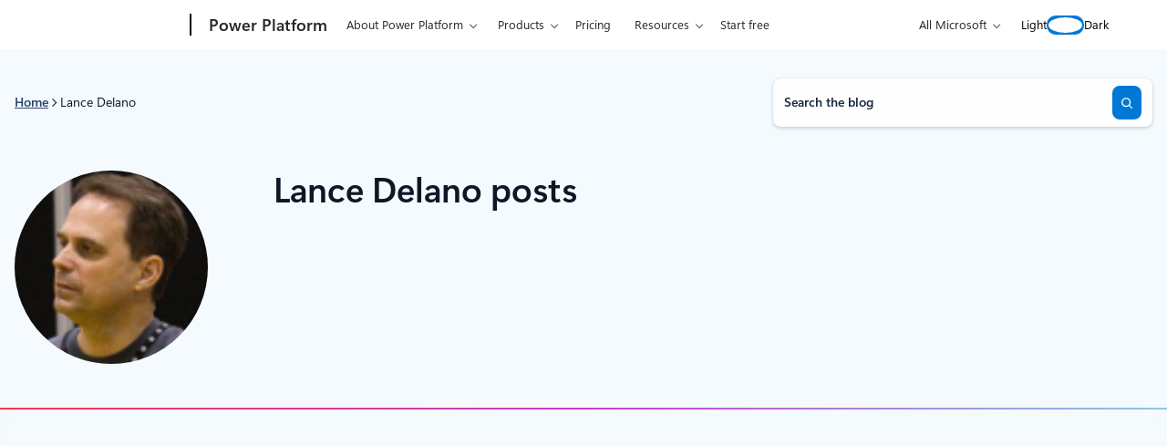

--- FILE ---
content_type: text/css
request_url: https://www.microsoft.com/en-us/power-platform/blog/wp-content/themes/blog-in-a-box/dist/blocks/autoenqueue/core/group.css?ver=abf2107f408ca77215d5
body_size: 971
content:
.wp-block-group.is-style-card{--csstools-light-dark-toggle--0:var(--csstools-color-scheme--dark) var(--wp--custom--color--core--off-white--50);background-color:var(--csstools-light-dark-toggle--0,var(--wp--custom--color--core--dark-blue--800));--csstools-light-dark-toggle--1:var(--csstools-color-scheme--dark) var(--wp--custom--color--core--brilliant-blue--50);border:1px solid var(--csstools-light-dark-toggle--1,var(--wp--custom--color--core--dark-blue--800));border-radius:var(--wp--custom--radius--core--lg);box-shadow:var(--wp--preset--shadow--100);padding:var(--wp--preset--spacing--lg) var(--wp--preset--spacing--lg) var(--wp--preset--spacing--3-xl) var(--wp--preset--spacing--lg);--csstools-light-dark-toggle--2:var(--csstools-color-scheme--dark) var(--wp--custom--color--core--dark-blue--800);--card-contents-style-text-color:var(--csstools-light-dark-toggle--2,var(--wp--custom--color--core--sky-blue--100))}@supports (color:light-dark(red,red)){.wp-block-group.is-style-card{background-color:light-dark(var(--wp--custom--color--core--off-white--50),var(--wp--custom--color--core--dark-blue--800));border:1px solid light-dark(var(--wp--custom--color--core--brilliant-blue--50),var(--wp--custom--color--core--dark-blue--800));--card-contents-style-text-color:light-dark(var(--wp--custom--color--core--dark-blue--800),var(--wp--custom--color--core--sky-blue--100))}}.wp-block-group.is-style-card *{--csstools-light-dark-toggle--2:var(--csstools-color-scheme--dark) var(--wp--custom--color--core--dark-blue--800);--card-contents-style-text-color:var(--csstools-light-dark-toggle--2,var(--wp--custom--color--core--sky-blue--100))}.wp-block-group.is-style-card .wp-block-bloginabox-theme-read-time,.wp-block-group.is-style-card .wp-block-post-author-name,.wp-block-group.is-style-card .wp-block-post-date{color:var(--card-contents-style-text-color);opacity:.7}.wp-block-group.is-style-card .wp-block-group.is-style-dot-spaced,.wp-block-group.is-style-card .wp-block-post-title{margin:0 0 var(--wp--preset--spacing--xs) 0}.wp-block-group.is-style-card .wp-block-post-title{--csstools-light-dark-toggle--3:var(--csstools-color-scheme--dark) var(--wp--custom--color--core--dark-blue--900);color:var(--csstools-light-dark-toggle--3,var(--wp--custom--color--core--sky-blue--50))}@supports (color:light-dark(red,red)){.wp-block-group.is-style-card .wp-block-post-title{color:light-dark(var(--wp--custom--color--core--dark-blue--900),var(--wp--custom--color--core--sky-blue--50))}}.wp-block-group.is-style-card .wp-block-post-title a{color:inherit}.wp-block-group.is-style-card .wp-block-post-excerpt__excerpt{color:var(--card-contents-style-text-color)}.wp-block-group.is-style-card .wp-block-group.is-style-dot-spaced a{--csstools-light-dark-toggle--4:var(--csstools-color-scheme--dark) var(--wp--custom--color--core--brilliant-blue--700);color:var(--csstools-light-dark-toggle--4,var(--wp--custom--color--core--sky-blue--300))}@supports (color:light-dark(red,red)){.wp-block-group.is-style-card .wp-block-group.is-style-dot-spaced a{color:light-dark(var(--wp--custom--color--core--brilliant-blue--700),var(--wp--custom--color--core--sky-blue--300))}}.wp-block-group.is-style-card .wp-block-post-author-name{color:var(--card-contents-style-text-color);margin-bottom:var(--wp--preset--spacing--sm)}.wp-block-group.is-style-card .wp-block-post-author-name__link{--csstools-light-dark-toggle--5:var(--csstools-color-scheme--dark) var(--wp--custom--color--core--dark-blue--800);color:var(--csstools-light-dark-toggle--5,var(--wp--custom--color--core--sky-blue--100))}@supports (color:light-dark(red,red)){.wp-block-group.is-style-card .wp-block-post-author-name__link{color:light-dark(var(--wp--custom--color--core--dark-blue--800),var(--wp--custom--color--core--sky-blue--100))}}.wp-block-group.is-style-card .wp-block-post-author-name__link:hover{-webkit-text-decoration:none;text-decoration:none}.wp-block-group.is-style-card .wp-block-post-excerpt__more-link{align-items:center;--csstools-light-dark-toggle--6:var(--csstools-color-scheme--dark) var(--wp--custom--color--core--dark-blue--500);color:var(--csstools-light-dark-toggle--6,var(--wp--custom--color--core--sky-blue--100));grid-column-gap:var(--wp--preset--spacing--xs);-moz-column-gap:var(--wp--preset--spacing--xs);column-gap:var(--wp--preset--spacing--xs);display:grid;font-size:var(--wp--preset--font-size--body-small);font-weight:var(--wp--custom--font--weight--core--semi-bold);grid-template-columns:32px 1fr;letter-spacing:normal;-webkit-text-decoration:none;text-decoration:none}@supports (color:light-dark(red,red)){.wp-block-group.is-style-card .wp-block-post-excerpt__more-link{color:light-dark(var(--wp--custom--color--core--dark-blue--500),var(--wp--custom--color--core--sky-blue--100))}}.wp-block-group.is-style-card .wp-block-post-excerpt__more-link:after,.wp-block-group.is-style-card .wp-block-post-excerpt__more-link:before{border-radius:var(--wp--custom--radius--core--sm);content:"";display:block;grid-column:1;grid-row:1;height:32px;width:32px}.wp-block-group.is-style-card .wp-block-post-excerpt__more-link:before{--csstools-light-dark-toggle--7:var(--csstools-color-scheme--dark) var(--wp--custom--color--core--brilliant-blue--500);background-color:var(--csstools-light-dark-toggle--7,var(--wp--custom--color--core--sky-blue--300));transition:background-color var(--wp--custom--transitions--timing--fast);will-change:background-color}@supports (color:light-dark(red,red)){.wp-block-group.is-style-card .wp-block-post-excerpt__more-link:before{background-color:light-dark(var(--wp--custom--color--core--brilliant-blue--500),var(--wp--custom--color--core--sky-blue--300))}}.wp-block-group.is-style-card .wp-block-post-excerpt__more-link:after{--csstools-light-dark-toggle--8:var(--csstools-color-scheme--dark) var(--wp--custom--color--core--pure--white);background-color:var(--csstools-light-dark-toggle--8,var(--wp--custom--color--core--dark-blue--900));-webkit-mask-image:url(../../../svg/icon-chevron-right-thick.svg);mask-image:url(../../../svg/icon-chevron-right-thick.svg);-webkit-mask-position:center;mask-position:center;-webkit-mask-repeat:no-repeat;mask-repeat:no-repeat;-webkit-mask-size:16px;mask-size:16px}@supports (color:light-dark(red,red)){.wp-block-group.is-style-card .wp-block-post-excerpt__more-link:after{background-color:light-dark(var(--wp--custom--color--core--pure--white),var(--wp--custom--color--core--dark-blue--900))}}.wp-block-group.is-style-card .wp-block-post-excerpt__more-link:hover{-webkit-text-decoration:underline;text-decoration:underline}.wp-block-group.is-style-card .wp-block-post-excerpt__more-link:hover:before{--csstools-light-dark-toggle--9:var(--csstools-color-scheme--dark) var(--wp--custom--color--core--brilliant-blue--600);background-color:var(--csstools-light-dark-toggle--9,var(--wp--custom--color--core--sky-blue--200))}@supports (color:light-dark(red,red)){.wp-block-group.is-style-card .wp-block-post-excerpt__more-link:hover:before{background-color:light-dark(var(--wp--custom--color--core--brilliant-blue--600),var(--wp--custom--color--core--sky-blue--200))}}.wp-block-group.is-style-card .wp-block-post-excerpt__excerpt{display:none}.wp-block-group.is-style-card .wp-block-post-title{margin-bottom:0}@media (min-width:53.75rem){.wp-block-group.is-style-breakout-content{margin-left:50%!important;max-width:calc(100vw - 20px);overflow:hidden;transform:translateX(-50%);width:clamp(896px,70vw + 2rem,1216px)}}.wp-block-post-template:has(.wp-block-group.is-style-card) .wp-block-group.is-style-card{height:100%;position:relative}.wp-block-post-template:has(.wp-block-group.is-style-card) .wp-block-post-excerpt__more-text{bottom:var(--wp--preset--spacing--lg);position:absolute}


--- FILE ---
content_type: text/css
request_url: https://www.microsoft.com/en-us/power-platform/blog/wp-content/themes/power-platform/dist/blocks/autoenqueue/core/group.css?ver=52449324c078461109d2
body_size: 1048
content:
.wp-block-group.has-surface-background-color{border:1px solid var(--wp--preset--color--border)}.wp-block-group.is-style-rounded-lg{border-radius:var(--wp--custom--radius--core--lg)}.wp-block-group.is-style-glass{backdrop-filter:blur(42.5px);background-color:hsla(0,0%,100%,.1);border:2px solid hsla(0,0%,100%,.9);border-radius:var(--wp--custom--radius--core--lg);box-shadow:var(--wp--custom--shadow--glass);padding:var(--wp--preset--spacing--sm)}@media (min-width:53.75rem){.wp-block-group.is-style-glass{padding:var(--wp--preset--spacing--2-xl)}}.wp-block-group.is-style-feature{background:url(../../../images/feature-light.jpg) bottom/cover no-repeat}.dark .wp-block-group.is-style-feature{background-image:url(../../../images/feature-dark.jpg)}.wp-block-group.is-style-hero{--hero-background-image-dark:url(../../../images/hero-archive-dark.jpg);--hero-background-image-light:url(../../../images/hero-archive-light.jpg);background:var(--hero-background-image-light) center center /cover no-repeat}@media (max-width:53.688rem){.wp-block-group.is-style-hero{padding-top:var(--wp--preset--spacing--sm)!important}}.home .wp-block-group.is-style-hero,.page-template-it-professionals .wp-block-group.is-style-hero,.page-template-power-apps .wp-block-group.is-style-hero,.page-template-power-automate .wp-block-group.is-style-hero,.page-template-power-pages .wp-block-group.is-style-hero,.page-template-power-platform .wp-block-group.is-style-hero{--wp--custom--components--headings--h-1--font-weight:700}.dark .wp-block-group.is-style-hero{background-image:var(--hero-background-image-dark)}.author .wp-block-group.is-style-hero{--hero-background-image-dark:url(../../../images/hero-author-dark.jpg);--hero-background-image-light:url(../../../images/hero-author-light.jpg)}.home .wp-block-group.is-style-hero,.page-template-it-professionals .wp-block-group.is-style-hero,.page-template-power-platform .wp-block-group.is-style-hero{--hero-background-image-dark:url(../../../images/brand/gradient-mesh-teal-dark.jpg);--hero-background-image-light:url(../../../images/brand/gradient-mesh-teal-light.jpg)}.dark.home .wp-block-group.is-style-hero,.dark.page-template-it-professionals .wp-block-group.is-style-hero,.dark.page-template-power-platform .wp-block-group.is-style-hero{background-position:top}.page-template-power-apps .wp-block-group.is-style-hero{--hero-background-image-light:url(../../../images/hero-power-apps-light.jpg)}.page-template-power-automate .wp-block-group.is-style-hero{--hero-background-image-dark:url(../../../images/hero-power-automate-dark.jpg);--hero-background-image-light:url(../../../images/hero-power-automate-light.jpg)}.page-template-power-pages .wp-block-group.is-style-hero{--hero-background-image-dark:url(../../../images/hero-power-pages-dark.jpg);--hero-background-image-light:url(../../../images/hero-power-pages-light.jpg)}.search .wp-block-group.is-style-hero{--hero-background-image-dark:url(../../../images/hero-search-dark.jpg);--hero-background-image-light:url(../../../images/hero-search-light.jpg)}.single .wp-block-group.is-style-hero{--hero-background-image-light:url(../../../images/hero-single-light.jpg)}@media (min-width:53.75rem){.single .wp-block-group.is-style-hero{background:linear-gradient(318.8deg,hsla(0,0%,98%,0) -41.02%,#fbfbfb 61.67%),linear-gradient(90.46deg,#ff9349 38.19%,#f4364c 99.69%)}}.single.dark .wp-block-group.is-style-hero{--hero-background-image-dark:url(../../../images/hero-single-dark.jpg)}@media (min-width:53.75rem){.single.dark .wp-block-group.is-style-hero{background:linear-gradient(318.8deg,hsla(0,0%,98%,0) -41.02%,#0e1726 61.67%),linear-gradient(90.46deg,#ff9349 38.19%,#f4364c 99.69%)}}.error404 .wp-block-group.is-style-hero{background:transparent}@media (max-width:53.688rem){.error404 .wp-block-group.is-style-hero{background:var(--wp--preset--color--fade);padding-bottom:var(--wp--preset--spacing--sm)!important;padding-top:var(--wp--preset--spacing--sm)!important}.error404 .wp-block-group.is-style-hero .wp-block-column:has(.wp-block-search){display:none}}.wp-block-group.is-style-main{--main-background-image-dark:url(../../../images/main-magenta-dark-b.jpg);--main-background-image-light:url(../../../images/main-magenta-light.jpg);background:var(--main-background-image-light) left bottom /1722px no-repeat}.dark .wp-block-group.is-style-main{background-image:var(--main-background-image-dark)}@media (min-width:53.75rem){.wp-block-group.is-style-main{background-position:bottom;background-size:100%}}.archive .wp-block-group.is-style-main{--main-background-image-dark:url(../../../images/main-blue-dark-b.jpg);--main-background-image-light:url(../../../images/main-blue-light.jpg)}.author .wp-block-group.is-style-main,.page-template-power-apps .wp-block-group.is-style-main{--main-background-image-light:url(../../../images/main-red-light.jpg)}.home .wp-block-group.is-style-main,.page-template-power-platform .wp-block-group.is-style-main{--main-background-image-dark:url(../../../images/main-magenta-dark-a.jpg)}.page-template-power-automate .wp-block-group.is-style-main,.search .wp-block-group.is-style-main{--main-background-image-dark:url(../../../images/main-teal-dark-b.jpg);--main-background-image-light:url(../../../images/main-teal-light.jpg)}.single .wp-block-group.is-style-main{--main-background-image-dark:url(../../../images/main-magenta-dark-c.jpg)}.error404 .wp-block-group.is-style-main,.error404.dark .wp-block-group.is-style-main{background:url(../../../images/main-404-sm.png),var(--wp--preset--gradient--fade);background-position:top;background-repeat:no-repeat;background-size:cover}@media (min-width:53.75rem){.error404 .wp-block-group.is-style-main,.error404.dark .wp-block-group.is-style-main{background-image:url(../../../images/main-404-lg.png),var(--wp--preset--gradient--fade);background-position:bottom;min-height:42.125rem}}.wp-block-group.is-style-path{--path-background-image:url(../../../images/brand/standard-path-02-blue.svg);container-type:inline-size;position:relative}.wp-block-group.is-style-path:before{aspect-ratio:1/1;background:var(--path-background-image) center top /contain no-repeat;bottom:auto;content:"";left:101.66%;position:absolute;right:auto;top:50%;translate:-50% -50%;width:384.44cqi;z-index:-1}@container (min-width: 600px){.wp-block-group.is-style-path:before{bottom:auto;left:50%;right:auto;top:55%;translate:0 -50%;width:102.375cqi}.home .wp-block-group.is-style-path:before,.page-template-it-professionals .wp-block-group.is-style-path:before,.page-template-power-platform .wp-block-group.is-style-path:before{translate:-5% -50%;width:122.75cqi}}.page-template-power-apps .wp-block-group.is-style-path{--path-background-image:url(../../../images/brand/standard-path-02-magenta.svg)}.page-template-power-apps.dark .wp-block-group.is-style-path{--path-background-image:url(../../../images/brand/standard-path-02-blue.svg)}.page-template-power-pages .wp-block-group.is-style-path{--path-background-image:url(../../../images/brand/standard-path-02-red.svg)}


--- FILE ---
content_type: text/javascript
request_url: https://www.microsoft.com/en-us/power-platform/blog/wp-content/themes/blog-in-a-box/dist/blocks/query-load-more/view-module.js?ver=b1f8e585dc1495dd041a
body_size: 884
content:
import{getContext as e,getElement as t,store as r}from"@wordpress/interactivity";var o={438:e=>{e.exports=import("@wordpress/interactivity-router")}},n={};function a(e){var t=n[e];if(void 0!==t)return t.exports;var r=n[e]={exports:{}};return o[e](r,r.exports,a),r.exports}r("bloginabox-theme/query-load-more",{state:{get label(){const t=e();return t.isLoading?t.labels.loading:t.labels.default}},context:{focusIndex:0,queryId:null,isLoading:!1,maxPages:1,currentPage:1},actions:{*navigate(r){const{ref:o}=t();if(!(e=>e&&e instanceof window.HTMLAnchorElement&&e.href&&(!e.target||"_self"===e.target)&&e.origin===window.location.origin)(o)||!(e=>0===e.button&&!e.metaKey&&!e.ctrlKey&&!e.altKey&&!e.shiftKey&&!e.defaultPrevented)(r))return;const n=e();r.stopPropagation(),r.preventDefault(),n.isLoading=!0;try{const e=parseInt(o.getAttribute("data-current-page")||n.currentPage||"1",10),t=parseInt(o.getAttribute("data-page")||e+1,10),r=parseInt(o.getAttribute("data-max-pages")||n.maxPages||"1",10),i=yield fetch(o.href);if(!i.ok)return;const s=yield i.text(),l=(new window.DOMParser).parseFromString(document.documentElement.outerHTML,"text/html"),d=l.querySelector(`div[data-query-id="${n.queryId}"] .wp-block-post-template`),g=new DOMParser,c=g.parseFromString(s,"text/html").querySelector(`div[data-query-id="${n.queryId}"] .wp-block-post-template`);if(d&&c){const e=c.innerHTML;d.insertAdjacentHTML("beforeend",e)}if(!c||0===c.length)return void(o.closest(".wp-block-bloginabox-theme-query-load-more").style.display="none");const{actions:u}=yield Promise.resolve().then(a.bind(a,438));yield u.navigate(o.href,{replace:!0,html:l.documentElement.outerHTML});const p=document.querySelector(`div[data-query-id="${n.queryId}"] .wp-block-post-template`);if(p){const e=p.querySelectorAll("a"),t=c.querySelectorAll("a").length,r=e[e.length-t];r&&r.focus()}const y=t+1;if(y>r)return void(o.closest(".wp-block-bloginabox-theme-query-load-more").style.display="none");o.setAttribute("data-current-page",t.toString()),o.setAttribute("data-page",y.toString()),o.href=((e,t,r)=>{const o=new URL(e,window.location.origin);if(o.pathname.includes("/page/"))return e.replace(/\/page\/\d+\//,`/page/${t}/`);const{searchParams:n}=o;if(n.has("paged"))return n.set("paged",t.toString()),o.toString();const a=["page","pg","query-page"];for(const e of a)if(n.has(e))return n.set(e,t.toString()),o.toString();return n.has(`query-${r}-page`)?(n.set(`query-${r}-page`,t.toString()),o.toString()):(n.set("paged",t.toString()),o.toString())})(o.href,y,n.queryId)}catch(e){}finally{n.isLoading=!1}}}});

--- FILE ---
content_type: text/javascript
request_url: https://www.microsoft.com/en-us/power-platform/blog/wp-content/themes/power-platform/dist/js/frontend.js?ver=2f4456cbe902e37832c2
body_size: 322
content:
!function(){var e={8288:function(){document.addEventListener("DOMContentLoaded",()=>{const e=document.querySelector(".wp-block-power-platform-theme-product-navigation");if(!e)return;const t=e.querySelector(".jump-menu");if(!t)return;const r=t.querySelector(".jump-menu__container"),n=t.querySelector(".jump-menu__toggle");if(!r||!n)return;const o=()=>{window.matchMedia("(max-width: 53.75rem)").matches?(t.classList.add("disable-document-toggle"),n.setAttribute("aria-expanded","true"),n.setAttribute("disabled",""),r.setAttribute("data-open","true")):t.classList.remove("disable-document-toggle")};window.addEventListener("resize",o),o()})}},t={};function r(n){var o=t[n];if(void 0!==o)return o.exports;var u=t[n]={exports:{}};return e[n](u,u.exports,r),u.exports}r.n=function(e){var t=e&&e.__esModule?function(){return e.default}:function(){return e};return r.d(t,{a:t}),t},r.d=function(e,t){for(var n in t)r.o(t,n)&&!r.o(e,n)&&Object.defineProperty(e,n,{enumerable:!0,get:t[n]})},r.o=function(e,t){return Object.prototype.hasOwnProperty.call(e,t)},function(){"use strict";r(8288)}()}();